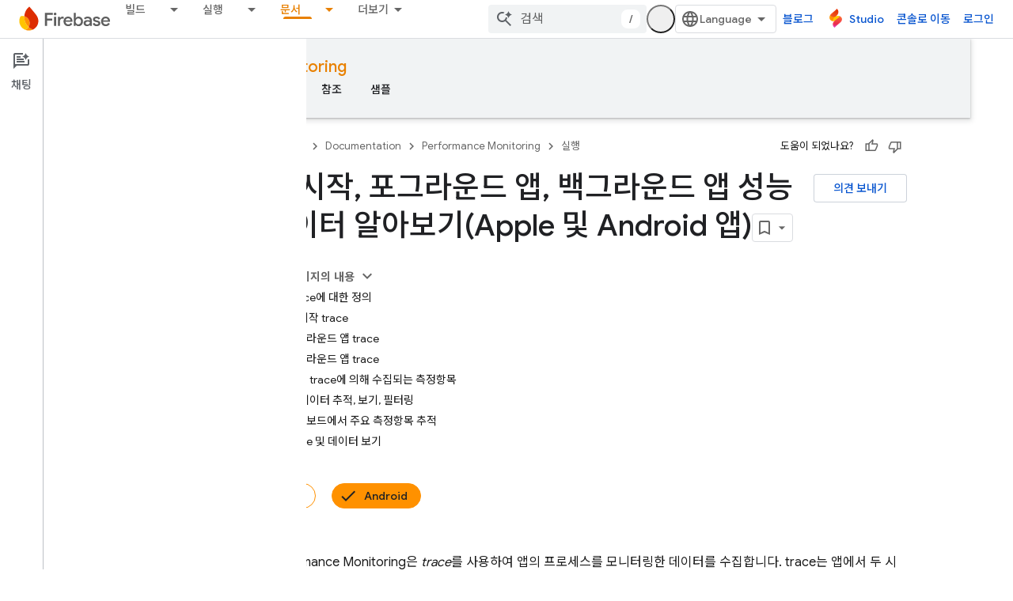

--- FILE ---
content_type: text/html; charset=UTF-8
request_url: https://feedback-pa.clients6.google.com/static/proxy.html?usegapi=1&jsh=m%3B%2F_%2Fscs%2Fabc-static%2F_%2Fjs%2Fk%3Dgapi.lb.en.W5qDlPExdtA.O%2Fd%3D1%2Frs%3DAHpOoo8JInlRP_yLzwScb00AozrrUS6gJg%2Fm%3D__features__
body_size: 79
content:
<!DOCTYPE html>
<html>
<head>
<title></title>
<meta http-equiv="X-UA-Compatible" content="IE=edge" />
<script type="text/javascript" nonce="s5IZlH3q2MNmtCNR6UD3kA">
  window['startup'] = function() {
    googleapis.server.init();
  };
</script>
<script type="text/javascript"
  src="https://apis.google.com/js/googleapis.proxy.js?onload=startup" async
  defer nonce="s5IZlH3q2MNmtCNR6UD3kA"></script>
</head>
<body>
</body>
</html>


--- FILE ---
content_type: text/javascript
request_url: https://www.gstatic.com/devrel-devsite/prod/v210625d4186b230b6e4f2892d2ebde056c890c9488f9b443a741ca79ae70171d/firebase/js/devsite_devsite_badge_awarded_module__ko.js
body_size: -853
content:
(function(_ds){var window=this;try{customElements.define("devsite-badge-awarded",_ds.xha)}catch(a){console.warn("Unrecognized DevSite custom element - DevsiteBadgeAwarded",a)};})(_ds_www);


--- FILE ---
content_type: text/javascript
request_url: https://www.gstatic.com/devrel-devsite/prod/v210625d4186b230b6e4f2892d2ebde056c890c9488f9b443a741ca79ae70171d/firebase/js/devsite_devsite_thumb_rating_module__ko.js
body_size: -854
content:
(function(_ds){var window=this;var tAa=function(a){var b=a.position;const c=a.WC;a=a.XC;b=_ds.V(_ds.VC(),'<div class="devsite-thumb-rating" role="form" aria-labelledby="devsite-thumb-label-'+_ds.T(b)+'"><div class="devsite-thumb-label" id="devsite-thumb-label-'+_ds.T(b)+'">');_ds.X(b,"\ub3c4\uc6c0\uc774 \ub418\uc5c8\ub098\uc694?");_ds.V(_ds.X(_ds.X(_ds.V(b,'</div><div class="devsite-thumbs">'),x8(a.label,a.class,a.type)),x8(c.label,c.class,c.type)),"</div></div>");return b},x8=function(a,b,c){let d;c==="thumb-down-filled"?d=(0,_ds.Q)('<path d="M3,17h6.31l-0.95,4.57l-0.03,0.32c0,0.41,0.17,0.79,0.44,1.06L9.83,24c0,0,7.09-6.85,7.17-7V4H6C5.17,4,4.46,4.5,4.16,5.22 l-3.02,7.05C1.05,12.5,1,12.74,1,13v2C1,16.1,1.9,17,3,17z"></path><path d="M19,17h4V4h-4V17L19,17z"></path>'):
c==="thumb-down-outline"?d=(0,_ds.Q)('<path d="M3,17h6.31l-0.95,4.57l-0.03,0.32c0,0.41,0.17,0.79,0.44,1.06L9.83,24c0,0,7.09-6.85,7.17-7h5V4H6 C5.17,4,4.46,4.5,4.16,5.22l-3.02,7.05C1.05,12.5,1,12.74,1,13v2C1,16.1,1.9,17,3,17z M17,6h3v9h-3V6z M3,13l3-7h9v10l-4.34,4.34 L12,15H3V13z"></path>'):c==="thumb-up-filled"?d=(0,_ds.Q)('<path d="M21,7h-6.31l0.95-4.57l0.03-0.32c0-0.41-0.17-0.79-0.44-1.06L14.17,0c0,0-7.09,6.85-7.17,7v13h11c0.83,0,1.54-0.5,1.84-1.22 l3.02-7.05C22.95,11.5,23,11.26,23,11V9C23,7.9,22.1,7,21,7z"></path><path d="M5,7H1v13h4V7L5,7z"></path>'):
c==="thumb-up-outline"?d=(0,_ds.Q)('<path d="M21,7h-6.31l0.95-4.57l0.03-0.32c0-0.41-0.17-0.79-0.44-1.06L14.17,0c0,0-7.09,6.85-7.17,7H2v13h16 c0.83,0,1.54-0.5,1.84-1.22l3.02-7.05C22.95,11.5,23,11.26,23,11V9C23,7.9,22.1,7,21,7z M7,18H4V9h3V18z M21,11l-3,7H9V8l4.34-4.34 L12,9h9V11z"></path>'):d="";return _ds.V(_ds.X(_ds.V(_ds.VC(),'<button class="devsite-thumb '+_ds.T(b)+'" data-title="'+_ds.T(a)+'" aria-label="'+_ds.T(a)+'"><svg class="devsite-thumb-icon" viewBox="0 0 24 24" aria-hidden="true">'),d),
"</svg></button>")},uAa=function(a){const b=a.categories,c=a.zC,d=a.ep;a='<devsite-dialog class="devsite-thumb-rating-dialog" id="'+_ds.T(a.yp)+'"><div class="devsite-dialog-contents"><h3 class="no-link" tabindex="-1">';a+='\uc774\uc640 \uac19\uc740 \uc758\uacac\uc744 \ubcf4\ub0b4\uc8fc\uc2e0 \uc774\uc720\uac00 \ubb34\uc5c7\uc778\uac00\uc694?</h3><form class="devsite-thumb-rating-categories">';const e=b.length;for(let f=0;f<e;f++){const g=b[f];a+='<div class="devsite-thumb-rating-category"><input type="radio" name="'+
_ds.T(g.getType())+'" id="'+_ds.T(g.getId())+'"><label for="'+_ds.T(g.getId())+'">'+_ds.pC(g.o())+"</label></div>"}a+='</form></div><div class="devsite-dialog-buttons"><button type="submit" class="button button-primary devsite-thumb-rating-submit" disabled>'+_ds.S(c)+'</button><button type="button" class="button devsite-dialog-close">'+_ds.S(d)+"</button></div></devsite-dialog>";return(0,_ds.Q)(a)},vAa=function(a){var b=a.isSignedIn;const c=a.Hy;var d=a.Ir;const e=a.vr,f=a.Bi,g=a.vf;a=a.dismissButton;
d=b?c?'<p class="create-profile-prompt">'+_ds.S(e)+"</p>":"":'<p class="sign-in-prompt">'+_ds.S(d)+"</p>";b=b?c?'<button type="button" class="button button-primary create-profile">'+_ds.S(g)+"</button>":'<button type="button" class="button button-primary devsite-dialog-close">'+_ds.S(a)+"</button>":'<button class="button button-primary sign-in-button">'+_ds.S(f)+"</button>";return(0,_ds.Q)('<devsite-dialog class="devsite-thumb-rating-dialog" id="devsite-thumb-thank-you-dialog"><div class="devsite-dialog-contents"><h3 class="no-link">\uc758\uacac\uc744 \ubcf4\ub0b4\uc8fc\uc154\uc11c \uac10\uc0ac\ud569\ub2c8\ub2e4.</h3>'+
(d+'</div><div class="devsite-dialog-buttons">'+b+"</div></devsite-dialog>"))},wAa=function(){return(0,_ds.Q)('<svg class="material-icons devsite-feedback-icon" viewBox="0 0 24 24" aria-hidden="true"><path d="M20 2H4c-1.1 0-1.99.9-1.99 2L2 22l4-4h14c1.1 0 2-.9 2-2V4c0-1.1-.9-2-2-2zm0 14H5.17l-.59.59-.58.58V4h16v12zm-9-4h2v2h-2zm0-6h2v4h-2z"></path></svg>')},xAa=function(a){const b=a.Yb,c=a.rd,d=a.ud,e=a.jj,f=a.kc,g=a.Ce,h=a.Ai,k=a.vf;a=a.dismissButton;return _ds.V(_ds.X(_ds.V(_ds.VC(),'<devsite-dialog class="devsite-thumb-rating-dialog" id="devsite-thumb-create-profile-dialog"><div class="create-profile-spinner"><devsite-spinner size="48"></devsite-spinner></div><div class="devsite-dialog-contents"><h3 class="no-link">'+
_ds.S(e)+"</h3>"),b?_ds.V(_ds.X(_ds.V(_ds.VC(),"<p>"+_ds.S(c)+'</p><input type="checkbox" id="devsite-thumb-create-profile-email-opt-in"><label for="devsite-thumb-create-profile-email-opt-in">'+_ds.S(d)+'</label><p class="account-note">'),_ds.S(g)),"</p>"):_ds.V(_ds.X(_ds.V(_ds.VC(),'<p class="not-eligible-prompt">'),_ds.S(f)),"</p>")),'</div><div class="devsite-dialog-buttons">'+(b?'<button class="button-primary create-profile">'+_ds.S(k)+"</button>":'<button class="button button-primary change-account-button">'+
_ds.S(h)+"</button>")+'<button class="button devsite-dialog-close">'+_ds.S(a)+"</button></div></devsite-dialog>")},yAa=function(a){const b=a.dismissButton;a='<devsite-dialog class="devsite-thumb-rating-dialog" id="devsite-thumb-error-dialog"><div class="devsite-dialog-contents"><h3 class="no-link">\ubb38\uc81c\uac00 \ubc1c\uc0dd\ud588\uc2b5\ub2c8\ub2e4.</h3><p>'+(_ds.S(a.error)+'</p></div><div class="devsite-dialog-buttons"><button class="button devsite-dialog-close">'+_ds.S(b)+"</button></div></devsite-dialog>");
return(0,_ds.Q)(a)};var zAa=async function(a){var b=new _ds.Hn(_ds.B().href);if(_ds.co(b.j,"thumb")){var c=b.j.get("thumb");if(c==="up"||c==="down")a.setAttribute("rating",c),await y8(a);b.j.remove("thumb");_ds.mo(b.toString(),!0,!1)}else{var d=await a.Ga();if(d!=null&&d.Fa()){b=_ds.B().href;try{b=await _ds.Lw(b)}catch(f){}d=(d==null?void 0:d.Fa())||"";var e=new _ds.TO;try{c=await e.getPath({path:b,profileId:d}),(c==null?void 0:c.ratingStatus)==="THUMBS_UP"&&a.setAttribute("rating","up"),(c==null?void 0:c.ratingStatus)===
"THUMBS_DOWN"&&a.setAttribute("rating","down")}catch(f){}}}},z8=function(a){let b="thumb-down-outline",c="thumb-up-outline";a.rating==="down"?b="thumb-down-filled":a.rating==="up"&&(c="thumb-up-filled");const d=a.getAttribute("position")||"";_ds.jt(a,tAa,{position:d,WC:{class:"devsite-thumb-down",label:"\ub3c4\uc6c0\uc774 \ub418\uc9c0 \uc54a\uc74c",type:b},XC:{class:"devsite-thumb-up",label:"\ub3c4\uc6c0\uc774 \ub428",type:c}})},AAa=function(a){a.eventHandler.listen(a,"click",b=>{a.onClick(b)})},
A8=function(a,b){a.dispatchEvent(new CustomEvent("devsite-show-custom-snackbar-msg",{detail:{msg:b,showClose:!1},bubbles:!0}))},C8=function(a,b,c){let d=document.body.querySelector(`#${c}`);if(d)return d;d=_ds.J(uAa,{yp:c,categories:b,zC:"\uc81c\ucd9c",ep:"\ucde8\uc18c"});document.body.appendChild(d);a.eventHandler.listen(d,"change",()=>{if(a.rating==="down"){let e,f;(e=a.ea)==null||(f=e.querySelector(".devsite-thumb-rating-submit"))==null||f.removeAttribute("disabled")}else if(a.rating==="up"){let e,
f;(e=a.oa)==null||(f=e.querySelector(".devsite-thumb-rating-submit"))==null||f.removeAttribute("disabled")}});a.eventHandler.listen(d.querySelector(".devsite-thumb-rating-submit"),"click",async()=>{await BAa(a)});a.eventHandler.listen(d.querySelector(".devsite-dialog-close"),"click",()=>{B8(a)});return d},F8=async function(a){let b=document.body.querySelector("#devsite-thumb-thank-you-dialog");if(b)return b;const c=await _ds.u();var d=await c.isSignedIn(),e=d;d&&(e=await a.Ga(),e=D8()&&!e);e&&E8(a,
"Callout Profile intro");b=_ds.J(vAa,{isSignedIn:d,Hy:e,Ir:"Google Developer Program\uc73c\ub85c \uc790\uc8fc \ubc29\ubb38\ud558\ub294 \ud398\uc774\uc9c0\ub97c \uc800\uc7a5\ud558\ub824\uba74 \ub85c\uadf8\uc778\ud574\uc57c \ud569\ub2c8\ub2e4.",vr:"Google Developer Program\uc5d0 \ucc38\uc5ec\ud558\uc5ec \uc790\uc8fc \ubc29\ubb38\ud558\ub294 \ud398\uc774\uc9c0\ub97c \uc800\uc7a5\ud558\uc138\uc694.",Bi:"\ub85c\uadf8\uc778",vf:"\ud504\ub85c\ud544 \ub9cc\ub4e4\uae30",dismissButton:"\ub2eb\uae30"});document.body.appendChild(b);
const f=b.querySelector(".devsite-dialog-buttons");a.feedback&&(f==null||f.appendChild(a.feedback),a.eventHandler.listen(a.feedback.querySelector("button"),"click",()=>{let g;(g=b)==null||g.removeAttribute("open")}));e&&f&&a.eventHandler.listen(f.querySelector(".create-profile"),"click",async()=>{let g;(g=b)==null||g.removeAttribute("open");a.j=await CAa(a);a.j.setAttribute("open","")});!d&&f&&(d=b.querySelector(".sign-in-button"))&&a.eventHandler.listen(d,"click",async g=>{g.preventDefault();g.stopPropagation();
g=new _ds.Hn(_ds.B().href);g.j.add("thumb",a.rating);_ds.mo(g.toString(),!0,!1);await c.signIn()});a.eventHandler.listen(b,"devsite-dialog-hide",()=>{B8(a)});return b},G8=async function(a){let b=null;a.rating==="down"?b={category:"Site-Wide Custom Events",action:"devsite-rating thumb",label:"Thumb Down Rating",value:-1}:a.rating==="up"&&(b={category:"Site-Wide Custom Events",action:"devsite-rating thumb",label:"Thumb Up Rating",value:1});b&&a.Ba(b)},y8=async function(a){let b="RATING_STATE_UNKNOWN";
a.rating==="down"?b="THUMBS_DOWN":a.rating==="up"&&(b="THUMBS_UP");const c=await a.Ga();if(c!=null&&c.Fa()){var d=_ds.B().href;try{d=await _ds.Lw(d)}catch(f){}var e=new _ds.TO;try{await e.Em({path:d,status:b,profileId:c==null?void 0:c.Fa()})}catch(f){let g;(g=a.j)==null||g.removeAttribute("open");a.m=H8(a,"\ud398\uc774\uc9c0 \ud3c9\uc810\uc744 \uc800\uc7a5\ud558\ub294 \uc911\uc5d0 \ubb38\uc81c\uac00 \ubc1c\uc0dd\ud588\uc2b5\ub2c8\ub2e4.");a.m.setAttribute("open","");return}a.rating&&(a=document.querySelector("devsite-user#devsite-user"),
await (a==null?void 0:_ds.lea(a)))}},BAa=async function(a){if(a.rating==="down"){var b;let d;var c=((b=a.ea)==null?void 0:(d=b.querySelector("input[type=radio]:checked"))==null?void 0:d.id)||"";I8(a,c);let e;(e=a.feedback)==null||e.setAttribute("rating-type","thumbsDown");let f;(f=a.feedback)==null||f.setAttribute("rating-category",c);let g;(g=a.ea)==null||g.removeAttribute("open")}else if(a.rating==="up"){let d;b=((c=a.oa)==null?void 0:(d=c.querySelector("input[type=radio]:checked"))==null?void 0:
d.id)||"";I8(a,b);let e;(e=a.feedback)==null||e.setAttribute("rating-type","thumbsUp");let f;(f=a.feedback)==null||f.setAttribute("rating-category",b);let g;(g=a.oa)==null||g.removeAttribute("open")}a.o=await F8(a);a.o.setAttribute("open","")},B8=function(a){a.rating==="up"?A8(a,"\ud398\uc774\uc9c0\uac00 \ub3c4\uc6c0\uc774 \ub41c\ub2e4\uace0 \ud3c9\uac00\ud588\uc2b5\ub2c8\ub2e4."):a.rating==="down"&&A8(a,"\ud398\uc774\uc9c0\uac00 \ub3c4\uc6c0\uc774 \ub418\uc9c0 \uc54a\ub294\ub2e4\uace0 \ud3c9\uac00\ud588\uc2b5\ub2c8\ub2e4.")},
E8=function(a,b,c){let d=null;a.rating==="down"?d={category:"Site-Wide Custom Events",action:b,label:"Rating Widget Callout",value:-1}:a.rating==="up"&&(d={category:"Site-Wide Custom Events",action:b,label:"Rating Widget Callout",value:1});b=Object.assign({},{category:"Site-Wide Custom Events",action:b},d,c||{});a.Ba(b)},CAa=async function(a){var b=await a.Yb();E8(a,"Callout Profile displayed");let c=document.body.querySelector("#devsite-thumb-create-profile-dialog");if(c)return c;c=_ds.J(xAa,{Yb:b,
rd:"Google Developer Program\uc5d0\uc11c \ubcf4\ub0b4 \ub4dc\ub9ac\ub294 \uc0c8\ub85c\uc6b4 \uae30\ub2a5, \uc774\ubca4\ud2b8, \ubc30\uc9c0, \ucf58\ud150\uce20, \uc5f0\uad6c \uae30\ud68c\uc5d0 \uad00\ud55c \uc774\uba54\uc77c\uc744 \uc218\uc2e0\ud558\uc2dc\uaca0\uc5b4\uc694?",ud:"\uc608, \uc774\uba54\uc77c\uc744 \ubc1b\uc544\ubcf4\uaca0\uc2b5\ub2c8\ub2e4.",jj:"Google Developer Program \ucc38\uc5ec\ud558\uae30",kc:_ds.Og('\uc774 \uacc4\uc815\uc740 Google Developer Program \uc694\uac74\uc744 \ucda9\uc871\ud558\uc9c0 \uc54a\uc2b5\ub2c8\ub2e4. \uad00\ub9ac\uc790\uc5d0\uac8c \ubb38\uc758\ud558\uc138\uc694. <a href="https://developers.google.com/profile/help/faq#why_am_i_unable_to_create_a_profile_with_my_google_workspace_account" target="_blank">\uc790\uc138\ud788 \uc54c\uc544\ubcf4\uae30</a>'),
Ce:_ds.Og('Google Developer Program\uc5d0 \ucc38\uc5ec\ud558\ub294 \uacbd\uc6b0 <a class="content-policy" href="https://developers.google.com/profile/content-policy">\ucf58\ud150\uce20 \uc815\ucc45</a>\uc5d0 \ub3d9\uc758\ud558\ub294 \uac83\uc73c\ub85c \uac04\uc8fc\ub429\ub2c8\ub2e4. \uc774 \uc11c\ube44\uc2a4\ub97c \uc0ac\uc6a9\ud558\uba74 Google\uc758 <a href="https://policies.google.com/terms">\uc11c\ube44\uc2a4 \uc57d\uad00</a> \ubc0f <a href="https://policies.google.com/privacy">\uac1c\uc778\uc815\ubcf4\ucc98\ub9ac\ubc29\uce68</a>\uc774 \uc801\uc6a9\ub429\ub2c8\ub2e4. Google \uacc4\uc815\uc758 \uc774\ub984\uacfc \uc120\ud0dd\ud55c \uad00\uc2ec\ubd84\uc57c\uac00 Google Developer Program \ud504\ub85c\ud544\uc5d0 \uc0ac\uc6a9\ub429\ub2c8\ub2e4.\n  \ub0b4\uac00 \uae30\uc5ec\ud55c \ud56d\ubaa9\uc5d0 \uc774\ub984\uc774 \ud45c\uc2dc\ub420 \uc218 \uc788\uc73c\uba70 \uc5b8\uc81c\ub4e0\uc9c0 \uc774\ub984\uc744 \ubcc0\uacbd\ud560 \uc218 \uc788\uc2b5\ub2c8\ub2e4.'),
Ai:"\uacc4\uc815 \ubcc0\uacbd",vf:"\ud504\ub85c\ud544 \ub9cc\ub4e4\uae30",dismissButton:"\ub2eb\uae30"});document.body.appendChild(c);if(b=c.querySelector(".devsite-dialog-buttons")){var d=b.querySelector(".create-profile");d&&a.eventHandler.listen(d,"click",()=>{a.createProfile()});(d=b.querySelector(".change-account-button"))&&a.eventHandler.listen(d,"click",async e=>{e.preventDefault();e.stopPropagation();e=new _ds.Hn(_ds.B().href);e.j.add("thumb",a.rating);_ds.mo(e.toString(),!0,!1);await (await _ds.u()).changeAccount()});
a.eventHandler.listen(b.querySelector(".devsite-dialog-close"),"click",()=>{E8(a,"Callout Profile dismissed")})}return c},D8=function(){const a=document.querySelector("devsite-user#devsite-user");return a!=null&&a.hasAttribute("enable-profiles")},H8=function(a,b){E8(a,"Callout Profile error",{label:"Rating Widget Callout Error",value:b});if(a=document.body.querySelector("#devsite-thumb-error-dialog"))return a;a=_ds.J(yAa,{error:b,dismissButton:"\ub2eb\uae30"});document.body.appendChild(a);return a},
I8=function(a,b){let c=null;a.rating==="down"?c={category:"Site-Wide Custom Events",action:"devsite-rating category",label:`Rating Category: ${b}`,value:-1}:a.rating==="up"&&(c={category:"Site-Wide Custom Events",action:"devsite-rating category",label:`Rating Category: ${b}`,value:1});c&&a.Ba(c)},DAa=class extends _ds.Am{constructor(){super(["devsite-content","devsite-dialog","devsite-feedback","devsite-snackbar"]);this.eventHandler=new _ds.C;this.o=this.m=this.j=this.feedback=null;this.qa=[];this.ea=
null;this.ua=[];this.oa=null;this.rating=""}static get observedAttributes(){return["rating"]}async connectedCallback(){var a=document.querySelector(".devsite-thumb-rating-feedback");if(a){var b;if(this.feedback=(b=a.content.firstElementChild)==null?void 0:b.cloneNode(!0))a=this.feedback.querySelector("button"),a==null||a.classList.add("button-with-icon"),a&&a.firstChild&&(b=_ds.J(wAa),a.insertBefore(b,a.firstChild))}a=document.querySelector("devsite-content");try{const c=await (a==null?void 0:a.m.promise);
this.qa=[...((c==null?void 0:c.oa())||[])];this.ua=[...((c==null?void 0:c.qa())||[])]}catch(c){}await zAa(this);z8(this);AAa(this)}disconnectedCallback(){_ds.D(this.eventHandler);_ds.nn(this.ea);_ds.nn(this.oa);_ds.nn(this.o);_ds.nn(this.j);_ds.nn(this.m)}attributeChangedCallback(a,b,c){switch(a){case "rating":this.rating=c||"",z8(this)}}async onClick(a){a=a.target;if(a==null?0:a.classList.contains("devsite-thumb-up")){if(this.rating==="up")this.removeAttribute("rating"),A8(this,"\ud398\uc774\uc9c0 \ud3c9\uc810\uc774 \uc0ad\uc81c\ub418\uc5c8\uc2b5\ub2c8\ub2e4.");
else{this.setAttribute("rating","up");if(this.ua.length>0)this.oa=C8(this,this.ua,"devsite-thumb-up-dialog"),this.oa.setAttribute("open","");else{let b;(b=this.feedback)==null||b.setAttribute("rating-type","thumbsUp");this.o=await F8(this);this.o.setAttribute("open","")}await G8(this)}await y8(this)}else if(a==null?0:a.classList.contains("devsite-thumb-down")){if(this.rating==="down")this.removeAttribute("rating"),A8(this,"\ud398\uc774\uc9c0 \ud3c9\uc810\uc774 \uc0ad\uc81c\ub418\uc5c8\uc2b5\ub2c8\ub2e4.");
else{this.setAttribute("rating","down");if(this.qa.length>0)this.ea=C8(this,this.qa,"devsite-thumb-down-dialog"),this.ea.setAttribute("open","");else{let b;(b=this.feedback)==null||b.setAttribute("rating-type","thumbsDown");this.o=await F8(this);this.o.setAttribute("open","")}await G8(this)}await y8(this)}}async Yb(){if(!await (await _ds.u()).isSignedIn())return!1;const a=new _ds.MO;let b=null;try{b=await a.Ab()}catch(e){}let c,d;return((c=b)==null?void 0:(d=c.createProfile)==null?void 0:d.status)===
"ELIGIBILITY_ELIGIBLE"}async Ga(){if(D8()&&await (await _ds.u()).isSignedIn()&&await this.Yb()){var a=new _ds.cP,b=void 0;try{let c;b=(c=await _ds.$O(a,new _ds.PN))==null?void 0:c.Ga()}catch(c){}return b}}async createProfile(){const a=await _ds.aR.getName();if(a){var b,c=(b=this.j)==null?void 0:b.querySelector("#devsite-thumb-create-profile-email-opt-in");b=!(!c||!c.checked);var d;(d=this.j)==null||d.classList.add("loading");d=new _ds.cP;try{await _ds.YO(d,a,b,!0);E8(this,"Callout Profile created");
let f;(f=this.j)==null||f.removeAttribute("open");await y8(this)}catch(f){let g;(g=this.j)==null||g.removeAttribute("open");this.m=H8(this,`${f}`);this.m.setAttribute("open","")}var e;(e=this.j)==null||e.classList.remove("loading")}else(c=this.j)==null||c.removeAttribute("open"),this.m=H8(this,"\uacc4\uc815 \uc815\ubcf4\ub97c \uac00\uc838\uc624\ub294 \uc911\uc5d0 \ubb38\uc81c\uac00 \ubc1c\uc0dd\ud588\uc2b5\ub2c8\ub2e4."),this.m.setAttribute("open","")}};try{customElements.define("devsite-thumb-rating",DAa)}catch(a){console.warn("Unrecognized DevSite custom element - DevsiteThumbRating",a)};})(_ds_www);


--- FILE ---
content_type: text/javascript
request_url: https://www.gstatic.com/devrel-devsite/prod/v210625d4186b230b6e4f2892d2ebde056c890c9488f9b443a741ca79ae70171d/firebase/js/devsite_devsite_view_release_notes_dialog_module__ko.js
body_size: -854
content:
(function(_ds){var window=this;var gBa=function(a){a.eventHandler.listen(a,"DropdownItemClicked",b=>{fBa(a,b)})},fBa=async function(a,b){const c=b.getBrowserEvent().detail.id;b=a.querySelector(".devsite-dialog-contents");const d=a.querySelector(`#date-section-${c}`);let e,f,g,h;const k=((g=d==null?void 0:(e=d.getBoundingClientRect())==null?void 0:e.top)!=null?g:0)-((h=b==null?void 0:(f=b.getBoundingClientRect())==null?void 0:f.top)!=null?h:0);d&&b&&b.scrollBy({top:k,behavior:"smooth"});let l,m;a.Dj=(m=(l=a.Ik.find(n=>n.id===c))==
null?void 0:l.title)!=null?m:"";a.m.Ta(a.Dj)},iBa=function(a){const b=new IntersectionObserver(c=>{c.forEach(d=>{hBa(a,d.isIntersecting,d)})},{root:a.querySelector(".devsite-dialog-contents")});a.querySelectorAll(".release-note-date-section .release-note").forEach(c=>{b.observe(c)})},hBa=function(a,b,c){let d;const e={id:(d=c.target.getAttribute("id"))!=null?d:"",type:Number(c.target.getAttribute("type"))};if(b){let f;a.yh=[...((f=a.yh)!=null?f:[]),e]}else a.yh=[...a.yh.filter(f=>f.id!==e.id)]},jBa=
function(a){switch(a){case 4:return{title:"Feature",color:"green"};case 8:return{title:"Announcement",color:"yellow"};case 2:return{title:"Change",color:"yellow"};case 9:return{title:"Libraries",color:"blue"};case 3:return{title:"Fixed",color:"blue"};case 1:return{title:"Breaking",color:"red"};case 5:return{title:"Deprecated",color:"red"};case 6:return{title:"Issue",color:"red"};case 7:return{title:"Security",color:"orange"};default:return{title:"Unspecified",color:"grey"}}},W8=function(a,b){b=jBa(b);
return(0,_ds.P)` <span
      class="release-note-type-chip
          ${a} ${b.color}">
      ${b.title}
    </span>`},kBa=function(a,b){const c=b.replace(/,?\s/g,"").toLowerCase();let d;return(0,_ds.P)`
      <div class="release-note-date-section" id="date-section-${c}">
        <h3 class="release-note-date-header">${b}</h3>
        ${[...((d=a.releaseNotes.get(b))!=null?d:[])].map((e,f)=>{f=`${c}-${f}`;var g;(g=_ds.x(e,_ds.xaa,4))?(g=_ds.Yj(g,2),g=g===null||g===void 0?null:_ds.eg(g)):g=null;return(0,_ds.P)` <div
        class="release-note"
        id="${f}"
        type="${_ds.Uj(e,2)}">
        ${W8("large",_ds.Uj(e,2))}
        <div class="release-note-content">
          ${g?(0,_ds.P)`${(0,_ds.oQ)(g)}`:(0,_ds.P)`<p>${_ds.y(e,1)}</p>`}
        </div>
      </div>`})}
      </div>
    `},X8=class extends _ds.UB{constructor(){super(["devsite-dialog","devsite-dropdown-list"]);this.eventHandler=new _ds.C;this.releaseNotes=new Map;this.hideFooter=!1;this.Dj="";this.Ik=[];this.yh=[];this.m=new _ds.Jh(async a=>{this.Ba({category:"Site-Wide Custom Events",action:"release notes: view old note",label:`${await _ds.Lw(_ds.B().href)} : ${a}`})},100)}Na(){return this}async connectedCallback(){super.connectedCallback();this.Dj=[...this.releaseNotes.keys()][0];this.Ik=[...this.releaseNotes.keys()].map(a=>
({id:a.replace(/,?\s/g,"").toLowerCase(),title:a}));gBa(this)}disconnectedCallback(){super.disconnectedCallback()}o(a){super.o(a);iBa(this)}render(){return(0,_ds.P)`
      <div class="devsite-dialog-header">
        <div>
          <h3 class="no-link title">
            ${"\ucd9c\uc2dc \ub178\ud2b8"}
          </h3>
          <div class="chip-wrapper">
            ${[...(new Set(this.yh.map(a=>a.type)))].map(a=>W8("small",a))}
          </div>
        </div>
        <devsite-dropdown-list
            .listItems=${this.Ik}>
          <p slot="toggle" class="selected-date-toggle">${this.Dj}</p>
        </devsite-dropdown-list>
      </div>
      <div class="devsite-dialog-contents">
        ${[...this.releaseNotes.keys()].map(a=>kBa(this,a))}
      </div>
      ${_ds.N(this.hideFooter,()=>"",()=>(0,_ds.P)`
              <div class="devsite-dialog-footer devsite-dialog-buttons">
                <button class="button devsite-dialog-close">
                  Close
                </button>
              </div>
            `)}
      `}};_ds.v([_ds.F({type:Map}),_ds.w("design:type",Object)],X8.prototype,"releaseNotes",void 0);_ds.v([_ds.F({type:Boolean}),_ds.w("design:type",Object)],X8.prototype,"hideFooter",void 0);_ds.v([_ds.I(),_ds.w("design:type",Object)],X8.prototype,"Dj",void 0);_ds.v([_ds.I(),_ds.w("design:type",Array)],X8.prototype,"Ik",void 0);_ds.v([_ds.I(),_ds.w("design:type",Array)],X8.prototype,"yh",void 0);try{customElements.define("devsite-view-release-notes-dialog",X8)}catch(a){console.warn("devsite.app.customElement.DevsiteViewReleaseNotesDialog",a)};})(_ds_www);


--- FILE ---
content_type: text/javascript
request_url: https://www.gstatic.com/devrel-devsite/prod/v210625d4186b230b6e4f2892d2ebde056c890c9488f9b443a741ca79ae70171d/firebase/js/devsite_devsite_fast_track_profile_creator_module__ko.js
body_size: -853
content:
(function(_ds){var window=this;try{customElements.define("devsite-fast-track-profile-creator",_ds.aV)}catch(a){console.warn("Unrecognized DevSite custom element - DevsiteFastTrackProfileCreator",a)};})(_ds_www);


--- FILE ---
content_type: text/javascript
request_url: https://www.gstatic.com/devrel-devsite/prod/v210625d4186b230b6e4f2892d2ebde056c890c9488f9b443a741ca79ae70171d/firebase/js/devsite_devsite_tooltip_module__ko.js
body_size: -854
content:
(function(_ds){var window=this;var L8=function(a){return a.hasAttribute("no-tooltip")?!1:a.hasAttribute("data-title")||a.hasAttribute("data-tooltip")||a.hasAttribute("tooltip")&&a.clientWidth<a.scrollWidth},M8=function(a){if(!a)return!1;var b=a.getRootNode();return(b=b instanceof Document||b instanceof ShadowRoot?b:null)&&(b.activeElement===a||[...b.querySelectorAll(":hover")].includes(a))?!0:!1},NAa=function(a){return(0,_ds.Q)('<span class="devsite-tooltip-msg" role="tooltip">'+_ds.S(a.aD)+"</span>")};var OAa=["dl.google.com"],PAa="abc.xyz admob.com android.com blogger.com blogspot.com chrome.com chromium.org domains.google doubleclick.com feedburner.com g.co ggpht.com gmail.com gmodules.com goo.gl google.com google.org googleapis.com googleapps.com googlecode.com googledrive.com googlemail.com googlesource.com googlesyndication.com googletagmanager.com googleusercontent.com gv.com keyhole.com madewithcode.com panoramio.com urchin.com withgoogle.com youtu.be youtube.com ytimg.com".split(" "),QAa=
function(a){const b=Array.from(document.querySelectorAll(".devsite-article-body [title]"));for(const c of b){let d;c.setAttribute("data-title",(d=c.getAttribute("title"))!=null?d:"");c.removeAttribute("title")}if(a.hasAttribute("blocked-link")){a=Array.from(document.getElementsByTagName("a"));for(const c of a)if(a=c.getAttribute("href")){const d=(new URL(a,document.location.origin)).hostname.replace("www.","");!OAa.some(e=>d.indexOf(e)!==-1)&&PAa.some(e=>d.indexOf(e)!==-1)&&(c.setAttribute("data-title",
"\ud604\uc7ac \uc9c0\uc5ed\uc5d0\uc11c\ub294 \uc774 \ub9c1\ud06c\uc5d0 \uc561\uc138\uc2a4\ud558\uc9c0 \ubabb\ud560 \uc218 \uc788\uc2b5\ub2c8\ub2e4."),c.removeAttribute("title"))}}},RAa=function(a){a.eventHandler.listen(document.body,"devsite-content-updated",()=>{a.ea.Ta()});a.eventHandler.listen(document.body,"pointermove",b=>{var c;if(b=(c=b.getBrowserEvent())==null?void 0:c.composedPath()){c=!1;var d=null;for(d of b)if(_ds.tc()(d)&&(c=L8(d)),c)break;d instanceof Element&&c?N8(a,d):O8(a)}});a.eventHandler.listen(document.body,
"keydown",b=>{b.key==="Escape"&&P8(a)});a.eventHandler.listen(document.body,"focusin",b=>{var c;if(b=(c=b.getBrowserEvent())==null?void 0:c.composedPath()){var d=!1;c=null;for(c of b)if(_ds.tc()(c)&&(b=c.firstElementChild,d=c.classList.contains("devsite-nav-title")&&b?L8(b):L8(c)),d)break;c instanceof Element&&d?N8(a,c):O8(a)}});a.eventHandler.listen(document.body,["devsite-sticky-scroll","devsite-sticky-resize"],()=>{P8(a)})},P8=async function(a,b=!1){clearTimeout(a.m);a.m=0;if(a.j){var c=M8(a.o)||
M8(a.j);if(!b||!c){a.j=null;var d=a.o;a.o=null;d&&(_ds.kp(d,_ds.Gn,()=>{_ds.nn(d);_ds.kn(d)}),setTimeout(()=>{_ds.nn(d);_ds.kn(d)},1E3),d.style.opacity="0")}}},N8=function(a,b){if(a.j!==b){P8(a);var c,d=b.getAttribute("data-tooltip")||b.getAttribute("data-title")||((c=b.textContent)!=null?c:"").trim(),e=_ds.J(NAa,{aD:d});e.style.opacity="0";document.body.appendChild(e);var f=_ds.Uh(window),g=e.getBoundingClientRect(),{top:h,left:k,width:l,height:m}=b.getBoundingClientRect();c=h+m;c+g.height+4>f.height&&
(c=h-g.height-16);d=k+l/2-g.width/2;g.width>f.width?d=0:(d=Math.max(d,4),f=f.width-(d+g.width+4),f<0&&(d+=f));e.style.top=`${c}px`;e.style.left=`${d}px`;a.j=b;a.o=e;window.requestAnimationFrame(()=>{e.style.opacity="1"})}},O8=function(a){a.m===0&&(a.m=setTimeout(()=>{P8(a,!0)},1500))},SAa=class extends _ds.hO{constructor(){super();this.m=0;this.eventHandler=new _ds.C;this.o=this.j=null;this.ea=new _ds.Jh(()=>void QAa(this),250)}connectedCallback(){document.body.hasAttribute("touch")?_ds.nn(this):
(RAa(this),this.ea.Ta())}disconnectedCallback(){super.disconnectedCallback();_ds.D(this.eventHandler)}};try{customElements.define("devsite-tooltip",SAa)}catch(a){console.warn("devsite.app.customElement.DevsiteTooltip",a)};})(_ds_www);


--- FILE ---
content_type: text/javascript
request_url: https://www.gstatic.com/devrel-devsite/prod/v210625d4186b230b6e4f2892d2ebde056c890c9488f9b443a741ca79ae70171d/firebase/js/devsite_devsite_user_module__ko.js
body_size: -853
content:
(function(_ds){var window=this;try{customElements.define(_ds.bR(),_ds.lR)}catch(a){console.warn("Unrecognized DevSite custom element - DevsiteUser",a)};})(_ds_www);


--- FILE ---
content_type: text/javascript
request_url: https://www.gstatic.com/devrel-devsite/prod/v210625d4186b230b6e4f2892d2ebde056c890c9488f9b443a741ca79ae70171d/firebase/js/devsite_devsite_heading_link_module__ko.js
body_size: -854
content:
(function(_ds){var window=this;var nta=function(a){return(0,_ds.Q)('<span class="devsite-heading" role="heading" aria-level="'+_ds.T(a.level)+'"></span>')},ota=function(a){const b=a.id;a=a.label;return(0,_ds.Q)('<button type="button" class="devsite-heading-link button-flat material-icons" aria-label="'+_ds.T(a)+'" data-title="'+_ds.T(a)+'" data-id="'+_ds.T(b)+'"></button>')};var Z3=async function(a){a.m=Array.from(document.querySelectorAll("h1.add-link[id],h2:not(.no-link)[id],h3:not(.no-link)[id],h4:not(.no-link)[id],h5:not(.no-link)[id],h6:not(.no-link)[id]"));const b=await _ds.u();for(const c of a.m)try{b.registerIntersectionForElement(c,()=>{if(!c.querySelector(".devsite-heading-link")&&(c.classList.contains("add-link")||!(document.body.getAttribute("layout")==="full"||_ds.Dn(c,"devsite-dialog",null,3)||_ds.Dn(c,"devsite-selector",null,6)||_ds.Dn(c,"table",null,4)))){var d=
c.textContent||c.dataset.text;if(d&&c.id){const e="\uc774 \uc139\uc158\uc5d0 \ub300\ud55c \ub9c1\ud06c \ubcf5\uc0ac. "+d,f=_ds.J(nta,{level:c.tagName[1]});for(const g of Array.from(c.childNodes))f.append(g);c.append(f);d=_ds.J(ota,{id:c.id,label:d?e:"\uc774 \uc139\uc158\uc5d0 \ub300\ud55c \ub9c1\ud06c \ubcf5\uc0ac"});c.appendChild(d);c.setAttribute("role","presentation")}}b.unregisterIntersectionForElement(c)})}catch(d){}},qta=function(a){a.eventHandler.listen(document.body,"devsite-page-changed",
()=>{Z3(a)});a.eventHandler.listen(document,"click",b=>{b=b.target;if(b.classList.contains("devsite-heading-link")){var c=_ds.Dn(b,"devsite-expandable",null,3),d=c?c.id:b.dataset.id;d&&(c=_ds.B(),c.hash=d,d=document.createElement("div"),d.innerText=c.href,_ds.Jy(a,[d]),pta(a,b))}})},pta=async function(a,b){if(a.j){const c=b.getAttribute("aria-label");b.setAttribute("aria-label","\uc774 \uc139\uc158\uc5d0 \ub300\ud55c \ub9c1\ud06c\ub97c \ud074\ub9bd\ubcf4\ub4dc\ub85c \ubcf5\uc0ac\ud588\uc2b5\ub2c8\ub2e4.");
_ds.cq(a.eventHandler,a.j,_ds.Gn,()=>{_ds.cq(a.eventHandler,a.j,_ds.Gn,()=>{b.setAttribute("aria-label",c)})})}},rta=class extends _ds.Am{constructor(){super();this.eventHandler=new _ds.C;this.j=null;this.m=[]}async connectedCallback(){await Z3(this);qta(this);this.j=document.querySelector("devsite-snackbar")}async disconnectedCallback(){const a=await _ds.u();for(const b of this.m)a.unregisterIntersectionForElement(b);_ds.D(this.eventHandler)}};try{customElements.define("devsite-heading-link",rta)}catch(a){console.warn("Unrecognized DevSite custom element - DevsiteHeadingLink",a)};})(_ds_www);


--- FILE ---
content_type: text/javascript
request_url: https://www.gstatic.com/devrel-devsite/prod/v210625d4186b230b6e4f2892d2ebde056c890c9488f9b443a741ca79ae70171d/firebase/js/devsite_firebase_utm_module__ko.js
body_size: -853
content:
(function(_ds){var window=this;var xCa=async function(a){const b=new _ds.Hn(_ds.B().search);let c=!1;for(const d of a.j){const e=_ds.Yn(b,d);e&&(await (await _ds.u()).getStorage().set("firebase-utm",d,e),c=!0)}c||a.remove();wCa(a)},wCa=function(a){a.eventHandler.listen(document.body,["mousedown"],b=>{yCa(a,b)})},yCa=async function(a,b){if((b=b.target.closest("a"))&&b!=null&&b.href){var c=new URL(b.href);if(["console.firebase.google.com","studio.firebase.google.com"].includes(c.host)){var d=await _ds.u();for(const e of a.j)(a=await d.getStorage().get("firebase-utm",
e))&&c.searchParams.set(`fb_${e}`,a);b.search=c.searchParams.toString()}}},zCa=class extends _ds.Am{constructor(){super(...arguments);this.eventHandler=new _ds.C;this.j="gclid utm_campaign utm_content utm_medium utm_source utm_term".split(" ")}connectedCallback(){super.connectedCallback();xCa(this)}disconnectedCallback(){super.disconnectedCallback()}};try{customElements.define("firebase-utm",zCa)}catch(a){console.warn("devsite.app.customElement.FirebaseUtm",a)};})(_ds_www);


--- FILE ---
content_type: text/javascript
request_url: https://www.gstatic.com/devrel-devsite/prod/v210625d4186b230b6e4f2892d2ebde056c890c9488f9b443a741ca79ae70171d/firebase/js/devsite_devsite_dialog_module__ko.js
body_size: -853
content:
(function(_ds){var window=this;try{customElements.define("devsite-dialog",_ds.Rx)}catch(a){console.warn("devsite.app.customElement.DevsiteDialog",a)};})(_ds_www);


--- FILE ---
content_type: text/javascript
request_url: https://www.gstatic.com/devrel-devsite/prod/v210625d4186b230b6e4f2892d2ebde056c890c9488f9b443a741ca79ae70171d/firebase/js/devsite_devsite_callout_notification_module__ko.js
body_size: -853
content:
(function(_ds){var window=this;try{customElements.define("devsite-callout-notification",_ds.wQ)}catch(a){console.warn("Unrecognized DevSite custom element - DevsiteCalloutNotification",a)};})(_ds_www);


--- FILE ---
content_type: text/javascript
request_url: https://www.gstatic.com/devrel-devsite/prod/v210625d4186b230b6e4f2892d2ebde056c890c9488f9b443a741ca79ae70171d/firebase/js/devsite_devsite_nav_buttons_module__ko.js
body_size: -853
content:
(function(_ds){var window=this;var hva=async function(a){a.name=a.getAttribute("name")||"";if(a.name){a.type=(new Map([["filled","button-primary"],["text","button-white"]])).get(a.getAttribute("type")||"")||"";const d=Array.from(a.querySelectorAll("button"));var b=d.map(g=>g.getAttribute("value")),c;const e=((c=a.querySelector("[default]"))==null?void 0:c.getAttribute("value"))||"",f=a.getAttribute("param");b=(c=_ds.B().searchParams.get(a.name))&&b.includes(c);if(!c||!b)if(f==="always"||e!=="")fva(a,e),c=e;for(const g of d)c===
g.getAttribute("value")?g.setAttribute("selected",""):g.removeAttribute("selected"),a.type&&g.classList.add(a.type);a.eventHandler.listen(a,"click",async g=>{var h=g.target;(g=h.getAttribute("value"))&&!h.hasAttribute("selected")&&(h=g,f==="reset"&&g===e&&(h=null),await gva(a,h))});b&&c&&a.Ba({category:"Site-Wide Custom Events",action:"devsite-nav-buttons url param",label:`${a.name}=${c}`})}},fva=function(a,b){const c=_ds.B();c.searchParams.set(a.name,b);_ds.mo(c.href,!0,!1)},gva=async function(a,
b){const c=_ds.B();a.id&&(c.hash=a.id);b?c.searchParams.set(a.name,b):c.searchParams.delete(a.name);await (await _ds.u()).fetchPage(c.href,!0)},l5=class extends _ds.Am{constructor(){super(...arguments);this.eventHandler=new _ds.C;this.type=this.name=""}connectedCallback(){hva(this)}disconnectedCallback(){_ds.D(this.eventHandler)}};l5.prototype.disconnectedCallback=l5.prototype.disconnectedCallback;l5.prototype.connectedCallback=l5.prototype.connectedCallback;try{customElements.define("devsite-nav-buttons",l5)}catch(a){console.warn("devsite.app.customElement.DevsiteNavButtons",a)};})(_ds_www);


--- FILE ---
content_type: text/javascript
request_url: https://www.gstatic.com/devrel-devsite/prod/v210625d4186b230b6e4f2892d2ebde056c890c9488f9b443a741ca79ae70171d/firebase/js/devsite_devsite_view_release_notes_module__ko.js
body_size: -853
content:
(function(_ds){var window=this;var Y8=class extends _ds.UB{constructor(){super(["devsite-dialog","devsite-dropdown-list","devsite-view-release-notes-dialog"]);this.Fr=!1;this.releaseNotes=new Map;this.dialog=null;this.path="";this.label="\ucd9c\uc2dc \ub178\ud2b8";this.disableAutoOpen=!1}Na(){return this}async connectedCallback(){super.connectedCallback();try{this.path||(this.path=await _ds.Lw(_ds.B().href)),this.releaseNotes=await _ds.Zy(this.path)}catch(a){}this.releaseNotes.size===0?this.remove():(this.Fr=!0,this.disableAutoOpen||
location.hash!=="#release__notes"||this.m())}disconnectedCallback(){super.disconnectedCallback();let a;(a=this.dialog)==null||a.remove();this.dialog=null}m(a){a&&(a.preventDefault(),a.stopPropagation());let b;(b=this.dialog)==null||b.remove();this.dialog=document.createElement("devsite-dialog");this.dialog.classList.add("devsite-view-release-notes-dialog-container");_ds.vA((0,_ds.P)`
      <devsite-view-release-notes-dialog
        .releaseNotes=${this.releaseNotes}>
      </devsite-view-release-notes-dialog>
    `,this.dialog);document.body.appendChild(this.dialog);this.dialog.open=!0;this.Ba({category:"Site-Wide Custom Events",action:"release notes: view note",label:`${this.path}`})}render(){if(!this.Fr)return delete this.dataset.shown,(0,_ds.P)``;this.dataset.shown="";return(0,_ds.P)`
      <button class="view-notes-button" @click="${this.m}">
        ${this.label}
      </button>
    `}};_ds.v([_ds.I(),_ds.w("design:type",Object)],Y8.prototype,"Fr",void 0);_ds.v([_ds.F({type:String}),_ds.w("design:type",Object)],Y8.prototype,"path",void 0);_ds.v([_ds.F({type:String}),_ds.w("design:type",Object)],Y8.prototype,"label",void 0);_ds.v([_ds.F({type:Boolean,Aa:"disable-auto-open"}),_ds.w("design:type",Object)],Y8.prototype,"disableAutoOpen",void 0);try{customElements.define("devsite-view-release-notes",Y8)}catch(a){console.warn("devsite.app.customElement.DevsiteViewReleaseNotes",a)};})(_ds_www);


--- FILE ---
content_type: text/javascript
request_url: https://www.gstatic.com/devrel-devsite/prod/v210625d4186b230b6e4f2892d2ebde056c890c9488f9b443a741ca79ae70171d/firebase/js/devsite_cloudx_track_module__ko.js
body_size: -854
content:
(function(_ds){var window=this;var MZ=function(a){let b;try{b=new URL(a)}catch(c){return!1}return!!b},OZ=function(a){if(!Cma.includes(a))throw Error(`Unexpected utm parameter: ${a}`);a=Dma[a];try{var b=(new _ds.Hn(window.location.href)).j.get(a.queryKey,"")}catch(d){b=""}if(!b)if(b="",NZ.get("__utmz")!==void 0){a=a.cookieKey;var c=`${NZ.get("__utmz")}`.split("|");for(const d of c)c=d.split("="),c.length===2&&c[0]&&c[0].includes(a)&&(b=c[1]);b||(b="02")}else b="01";return b},Fma=function({category:a,action:b,label:c}){return a||
b||c?Ema.some(({category:d,action:e,label:f})=>{let g=!1;d&&(g=(d==null?void 0:d.toLowerCase())===(a==null?void 0:a.toLowerCase()));e&&(g=(e==null?void 0:e.toLowerCase())===(b==null?void 0:b.toLowerCase()));f&&(g=(f==null?void 0:f.toLowerCase())===(c==null?void 0:c.toLowerCase()));return g}):!0};var Cma="utm_source utm_medium utm_campaign utm_term utm_content utmcontent int_source int_medium int_campaign int_term int_content".split(" "),NZ=new _ds.Xh,Dma={utm_source:{cookieKey:"utmcsr",queryKey:"utm_source"},utm_medium:{cookieKey:"utmcmd",queryKey:"utm_medium"},utm_campaign:{cookieKey:"utmccn",queryKey:"utm_campaign"},utm_term:{cookieKey:"utmctr",queryKey:"utm_term"},utm_content:{cookieKey:"utmcct",queryKey:"utm_content"},utmcontent:{cookieKey:"utmcct",queryKey:"utmcontent"},int_source:{cookieKey:"utmcsr",
queryKey:"int_source"},int_medium:{cookieKey:"utmcmd",queryKey:"int_medium"},int_campaign:{cookieKey:"utmccn",queryKey:"int_campaign"},int_term:{cookieKey:"utmctr",queryKey:"int_term"},int_content:{cookieKey:"utmcct",queryKey:"int_content"}};var Gma=new Map([["https://cloud.google.com/contact",2],["https://console.cloud.google.com/freetrial",1],["https://console.cloud.google.com",3],["https://console.cloud.google.com/expressmode",1]]),Hma=["//console.cloud.google.com/freetrial","//console.cloud.google.com/signup","//console.cloud.google.com/expressmode"],Ima=function(a){a.j||(a.j=!0,a.eventHandler.listen(document,"click",b=>{(b=PZ(a,b.target,"click"))&&QZ(a,b)}),a.eventHandler.listen(document,"contextmenu",b=>{(b=PZ(a,b.target,"contextmenu"))&&
QZ(a,b)}))},PZ=function(a,b,c){if(b&&b instanceof HTMLAnchorElement){if(c!=="contextmenu"){var d=_ds.Ln(new _ds.Hn(b.href),null).toString();(d=Gma.get(d.endsWith("/")?d.slice(0,-1):d))&&_ds.iF(a.cloudtrack,String(d))}if(Hma.some(e=>b.href.includes(e)))return b}return b&&b instanceof Node&&b.parentElement?PZ(a,b.parentElement,c):null},QZ=function(a,b){const c=OZ("utm_source"),d=OZ("utm_campaign"),e=OZ("utm_medium"),f=_ds.ew(window.location.href);var g;var h=(g=_ds.aw.get("FACET_EXPERIMENT_IDS_DEVSITE"))!=
null?g:"";var k;g=(k=_ds.aw.get("FACET_EXPERIMENT_IDS_EXPOSED_BOQ"))!=null?k:"";h=_ds.bw(h,g);h=h.length?`[${h.join(", ")}]`:"";var l;g=b.href;k={};k.protocol=(l=k.protocol)==null?void 0:l.toLowerCase();if(k.protocol==="http"||k.protocol==="https")k.protocol==="http"&&(k.Wr=!0),delete k.protocol;g&&(new RegExp(/^[a-z]{1}[a-z0-9+.-]*:/i)).test(g)?(l=g.toLowerCase(),l.startsWith("http")&&l.startsWith("https")===!!k.Wr?l=g.replace(new RegExp(/^https?/i),`http${k.Wr?"":"s"}`):(l=g,l=k.uA?MZ(l)?l:"":l)):
(l=(k.protocol||(k.Wr?"http":"https"))+":",g.startsWith(":")&&(g=g.substring(1)),l.toLowerCase().startsWith("http")&&!g.startsWith("//")&&(g=g.startsWith("/")?"/"+g:"//"+g),l+=g,l=k.uA?MZ(l)?l:"":l);l=new URL(l);c&&l.searchParams.set("facet_utm_source",c);d&&l.searchParams.set("facet_utm_campaign",d);e&&l.searchParams.set("facet_utm_medium",e);f&&l.searchParams.set("facet_url",f);h&&l.searchParams.set("facet_id_list",h);_ds.cg(b,_ds.Xf(l.toString()).toString());_ds.jF(a.cloudtrack,"utility",{component:"facet",
text:`${c}~~${e}~~${d}~~${h}`,destination:f})},Jma=class{constructor({cloudtrack:a}){this.j=!1;this.cloudtrack=a;this.eventHandler=new _ds.C}install(){Ima(this)}};var Kma=async function(){var a=(await _ds.u()).getConfig();return _ds.y(a,17)},Mma=async function(a){var b=Lma;const c=await Kma();if(c)return(await fetch(`${"https://dlp.googleapis.com/v2/projects/google.com:cloud-web-hats/content:deidentify"}?key=${c}`,{body:JSON.stringify({item:{value:a},deidentifyConfig:{infoTypeTransformations:{transformations:[{primitiveTransformation:{characterMaskConfig:{maskingCharacter:"*"}}}]}},inspectConfig:{minLikelihood:"POSSIBLE",infoTypes:b}}),headers:{"Content-Type":"application/json"},
method:"POST"})).json()};var Nma=["https://inthecloud.withgoogle.com/startup/dl-cd.html"],Lma=[{name:"FIRST_NAME"},{name:"LAST_NAME"},{name:"EMAIL_ADDRESS"},{name:"CREDIT_CARD_NUMBER"},{name:"DATE_OF_BIRTH"},{name:"DOMAIN_NAME"},{name:"PHONE_NUMBER"},{name:"URL"},{name:"US_SOCIAL_SECURITY_NUMBER"},{name:"IP_ADDRESS"}],Oma={HJ:"utm_source",eI:"utm_medium",ND:"utm_campaign",jE:"utm_content",PJ:"utm_term"},Ema=[{category:"page performance"}],Pma=function(a){a.eventHandler.listen(document.body,"devsite-analytics-observation",
b=>{b=b.getBrowserEvent().detail;const c={eventSource:"devsite_analytics_observation"};b.action==="pageScroll"||b.action==="pageScrollRaw"?_ds.jF(a.cloudtrack,b.action==="pageScroll"?"page_scroll":"page_scroll_raw",Object.assign({},c,{scrollDepth:b.label||""})):b.category==="profile: communities"||b.label==="Community Widget Callout"?_ds.jF(a.cloudtrack,"interaction",Object.assign({},c,{component:"devsite_my_community",text:b.category==="profile: communities"?b.label:b.action})):b.category==="cookie_bar"?
b.action==="loaded"?_ds.jF(a.cloudtrack,"utility",Object.assign({},c,{component:"cookie_bar",text:"loaded"})):b.action==="status_changed"&&_ds.jF(a.cloudtrack,"utility",Object.assign({},c,{component:"cookie_bar",text:`status_changed: ${b.label}`})):Fma(b)||_ds.jF(a.cloudtrack,"interaction_devsite",Object.assign({},c,{category:b.category,action:b.action,label:b.label}))})},Qma=function(a){a.eventHandler.listen(document.body,"devsite-analytics-sent-pageview",b=>{const c=b.Hc.detail;b.Hc.detail.event===
"trackPageview"&&_ds.jF(a.cloudtrack,"page_view",{pageName:c.pageName,hostingPlatform:"devsite"})})},Rma=function(a){a.eventHandler.listen(document,"cloud-track-search-focus",()=>{_ds.jF(a.cloudtrack,"search_focus")});a.eventHandler.listen(document,"cloud-track-search-input",()=>{_ds.jF(a.cloudtrack,"search_input")});a.eventHandler.listen(document,"cloud-track-search-submit",async b=>{const c=window.location.pathname;var d=b.Hc.detail.query,e=b.Hc.detail.BC;let f="n/a",g="n/a";b="n/a";let h="(unknown)";
if(await DevsiteApp.hasMendelFlagAccess("Cloud","enable_cloud_dlp_service")){const l=[];if(e){var k=e.closest(".devsite-result-item");k instanceof HTMLElement&&(k=k.id,k.includes("partial-query")?h="suggested search":k.includes("other-products")?h="product":k.includes("product")?h="page":k.includes("reference")&&(h="reference"));e=e.closest(".devsite-result-item-link");e instanceof HTMLElement&&(k="",k=Array.from(e.children),k=k.length?k.map(m=>m instanceof HTMLElement?m.innerText:"").join(" "):e.innerText,
h==="suggested search"?(e=RZ(a,k).then(m=>g=m||"(dlp error)"),l.push(e)):(g=k,b=e.getAttribute("href")||"n/a"))}d&&(d=RZ(a,d).then(m=>{f=m||"(dlp error)";f=f.substring(0,100).replace(/([0-9]{5})([0-9]+)/g,"$1[c]")}),l.push(d));await Promise.all(l)}_ds.jF(a.cloudtrack,"search_submit",{searchSuggestionType:h,searchQuery:f,searchSuggestion:g,searchSuggestionUrl:b},{Pu:c})})},Sma=function(a){a.eventHandler.listen(document.body,"cloudx-personalization-update",b=>{_ds.kF(a.cloudtrack,{Aa:b.Hc.detail.key,
value:b.Hc.detail.value})})},Vma=async function(){const a=Tma();var b=a.medium;if(a.source&&b){b=Nma.map(c=>`[href*="${c}"]`).join(",");b=document.querySelectorAll(b);for(const c of b)c instanceof HTMLAnchorElement&&Uma(c,a)}},RZ=async function(a,b){if(!b.length)return"";b=await Mma(b).catch(c=>{_ds.jF(a.cloudtrack,"error",{errorType:"dlp",errorMessage:JSON.stringify(c)})});return b?b.item.value:(_ds.jF(a.cloudtrack,"error",{errorType:"dlp",errorMessage:"Unable to call DLP"}),null)},Tma=function(){var a=
(new URL(window.document.location.href)).searchParams;const b=a.get("utm_source"),c=a.get("utm_medium"),d=a.get("utm_campaign"),e=a.get("utm_content");a=a.get("utm_term");return{source:b,medium:c,campaign:d,content:e,term:a}},Uma=function(a,b){var c=a.getAttribute("href"),d=b.source,e=b.medium,f=b.campaign,g=b.content;b=b.term;if(c&&d&&e){c=new URL(c);d=[`${"utm_source"}=${d}`,`${"utm_medium"}=${e}`];f&&d.push(`${"utm_campaign"}=${f}`);g&&d.push(`${"utm_content"}=${g}`);b&&d.push(`${"utm_term"}=${b}`);
f=Object.values(Oma);for(const [h,k]of Array.from(c.searchParams))g=k,e=h.replace(";",""),f.includes(e)||(g?d.push(`${e}=${g}`):d.push(e));c=`${c.origin}${c.pathname}?${d.join("&")}`;_ds.cg(a,c)}},SZ=class extends _ds.UB{constructor(){super(...arguments);this.userCountry="ZZ";this.cloudtrack=new _ds.nF;this.eventHandler=new _ds.C;this.m=new Jma({cloudtrack:this.cloudtrack})}connectedCallback(){super.connectedCallback();this.cloudtrack.fn();this.m.install();Pma(this);Qma(this);Rma(this);Sma(this);
let a;const b=(a=document.querySelector(".devsite-debug-info"))==null?void 0:a.getAttribute("render-finish");b&&_ds.jF(this.cloudtrack,"performance",{label:"render-finish",value:b});Vma()}disconnectedCallback(){super.disconnectedCallback();_ds.D(this.cloudtrack.eventHandler);_ds.D(this.eventHandler)}};_ds.v([_ds.F({type:String}),_ds.w("design:type",Object)],SZ.prototype,"userCountry",void 0);try{customElements.define("cloudx-track",SZ)}catch(a){console.warn("CloudxTrack",a)};})(_ds_www);
